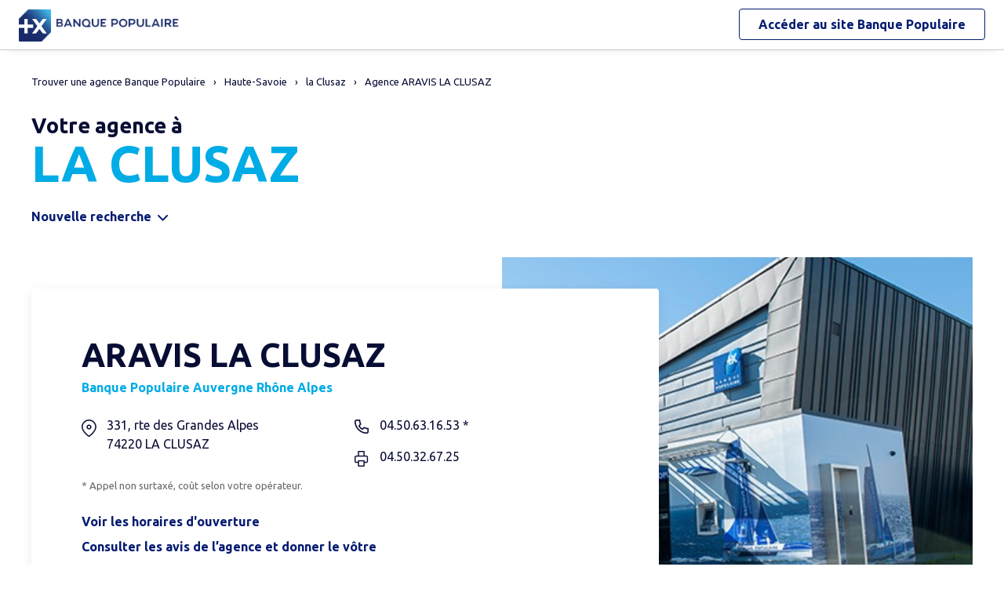

--- FILE ---
content_type: text/html
request_url: https://agences.banquepopulaire.fr/banque-assurance/agence-aravis-la-clusaz-id1680700011
body_size: 9320
content:
<!DOCTYPE html>
<!--[if IE 6]>
<html class="ie ie6" lang="fr">
<![endif]-->
<!--[if IE 7]>
<html class="ie ie7" lang="fr">
<![endif]-->
<!--[if IE 8]>
<html class="ie ie8" lang="fr">
<![endif]-->
<!--[if IE 9]>
<html class="ie ie9" lang="fr">
<![endif]-->
<!--[if !(IE 6) | !(IE 7) | !(IE 8) | !(IE 9) ]><!-->
<html lang="fr">
<!--<![endif]-->
<head>
	<meta http-equiv="Content-Type" content="text/html; charset=windows-1252" />
<meta name="viewport" content="width=device-width, initial-scale=1, maximum-scale=1, user-scalable=no" />
<meta http-equiv="X-UA-Compatible" content="IE=edge" />


<title>Banque Populaire : Agence ARAVIS LA CLUSAZ</title>
<meta name="description" content="Trouvez rapidement les coordonnées et les horaires d'ouverture de l'agence ARAVIS LA CLUSAZ - Banque Populaire avec le plan d'accès." />
<meta name="geo.region" content="FR-74" />
<meta name="geo.placename" content="la Clusaz" />
<meta name="geo.position" content="45.9059951;6.426579" />
<meta name="ICBM" content="45.9059951,6.426579" />
<link rel="canonical" href="https://agences.banquepopulaire.fr/banque-assurance/agence-aravis-la-clusaz-id1680700011">
    

<link rel="shortcut icon" type="images/x-icon" href="/banque-assurance/favicon.ico" />
<link rel="apple-touch-icon" href="/banque-assurance/UI/img/hd/apple-touch-icon.png" />
<script type="text/javascript">
var GA_ID = '';
var GA_EM_ID = '';
var g_urlSms = 'https://agences.banquepopulaire.fr/banque-assurance/';
var g_autoReload = 1;
var g_sitePath = 'https://agences.banquepopulaire.fr';
var g_siteRoot = '/banque-assurance/';
var g_includesRoot = '/banque-assurance/includes/';
var g_uiRoot = '/banque-assurance/UI/';
var g_statParam = 'bp-sl-v2';
var g_namePOI = '';
var g_agenceType = 'bp';
var g_currentPage = '';
var g_rdvEnabled = false;
var g_marque = "";

// var g_tagScriptUrl = ;
// var g_tagDebug = ;
// var g_tagCookie = ;

// var param_poi_agenceType = ;
// var param_poi_regionId = ;
// var datas_poiCount = ;
</script><link rel="stylesheet" href="https://unpkg.com/material-components-web@7.0.0/dist/material-components-web.min.css" integrity="sha384-6iSfDaXWJtf2tZhXPenQ0S1r5sIUbhiCgghsTFFjeb+KJS8dulIM6Kw2kCu8mt9p" crossorigin="anonymous">
<link rel="stylesheet" href="https://fonts.googleapis.com/css2?family=Ubuntu:ital,wght@0,400;0,700;1,400&display=swap" crossorigin="anonymous">
<link type="text/css" rel="stylesheet" href="/banque-assurance/UI/20230127-091252/css-compiled/styles.min.css" />

<script type="text/javascript" src="/global/carto/api/1.2/api.js" integrity="sha384-8tcXGqpz/oQPFfwlmRJe6o3AA3H18PNYLTJ0fB+nofvWUzGrnKia6eNSM4bEbzUb" crossorigin="anonymous"></script>


<script type="text/javascript" src="/banque-assurance/includes/20250131-134413/js-compiled/common.js"></script>

<script src="https://unpkg.com/material-components-web@7.0.0/dist/material-components-web.min.js" integrity="sha384-8zvWge38mi40+SGImvYxzBcHCq7nh1/LQjZqW0UNCh7fOmekLBar2LXeri6YF2iU" crossorigin="anonymous"></script>
<script type="text/javascript" src="/banque-assurance/includes/20250131-134413/js-compiled/detail.js"></script>
<script type="text/javascript">
(function(){
var s = function(id, c) { g_seoDept.SetDeptImplementationCount(id, c) }
s('01',22);s('02',6);s('03',15);s('04',5);s('05',10);s('06',42);s('07',18);s('08',3);s('09',11);s('10',15);s('11',29);s('12',22);s('13',51);s('14',24);s('15',7);s('16',10);s('17',28);s('18',11);s('19',14);s('21',26);s('22',31);s('23',5);s('24',20);s('25',34);s('26',21);s('27',11);s('28',15);s('29',70);s('2A',6);s('2B',7);s('30',44);s('31',70);s('32',14);s('33',69);s('34',88);s('35',50);s('36',8);s('37',30);s('38',46);s('39',24);s('40',19);s('41',10);s('42',29);s('43',9);s('44',75);s('45',22);s('46',17);s('47',23);s('48',6);s('49',28);s('50',29);s('51',15);s('52',6);s('53',12);s('54',22);s('55',8);s('56',50);s('57',39);s('58',13);s('59',80);s('60',13);s('61',11);s('62',30);s('63',25);s('64',26);s('65',19);s('66',64);s('67',42);s('68',36);s('69',55);s('70',14);s('71',23);s('72',16);s('73',24);s('74',47);s('75',114);s('76',29);s('77',37);s('78',46);s('79',11);s('80',7);s('81',27);s('82',12);s('83',29);s('84',20);s('85',39);s('86',15);s('87',15);s('88',16);s('89',22);s('90',8);s('91',51);s('92',55);s('93',32);s('94',50);s('95',26);s('971',21);s('972',20);s('973',5);s('974',22);s('976',2);s('977',1);s('978',1);s('99',1);
})();
g_seoURI.SetSitePath('https://agences.banquepopulaire.fr');
g_seoURI.SetSiteRoot('/banque-assurance/');
g_seoURI.SetNamePOI(g_namePOI);

g_documentContext.Unserialize('{"geo":{},"env":{},"poi":{"regionId":null,"cityId":null,"streetId":null,"x":null,"y":null,"dataId":"1680700011"},"back":{}}');
g_contextEnv.SetParams(g_documentContext.GetContext('env'),true);
g_documentContext.AddContext('env', g_contextEnv);
g_contextGEO.SetParams(g_documentContext.GetContext('geo'),true);
g_documentContext.AddContext('geo', g_contextGEO);
g_contextBack.SetParam('context',g_documentContext.UnserializeString('{"geo":{},"env":{},"poi":{"regionId":null,"cityId":null,"streetId":null,"x":null,"y":null,"dataId":"1680700011"},"back":{}}'));
g_documentContext.AddContext('back', g_contextBack);
g_contextPoi.SetParams(g_documentContext.GetContext('poi'),true);
g_documentContext.AddContext('poi', g_contextPoi);
</script>
	<script type="application/ld+json">{"@context":"http://schema.org","@type":"http://schema.org/BankOrCreditUnion","@id":"1680700011","name":"ARAVIS LA CLUSAZ","address":{"@type":"PostalAddress","streetAddress":"331, rte des Grandes Alpes","addressLocality":"LA CLUSAZ","postalCode":"74220","addressCountry":"FR"},"geo":{"@type":"GeoCoordinates","latitude":45.9059951,"longitude":6.426579},"telephone":"04.50.63.16.53","email":"","url":"https://agences.banquepopulaire.fr/banque-assurance/agence-74-id33","logo":"/banque-assurance/UI/img/hd/logo-bp.png","image":"/banque-assurance/UI/photos/agence/bp16807.jpg","description":"Trouvez rapidement les coordonnées et les horaires d’ouverture de l’agence ARAVIS LA CLUSAZ - Banque Populaire avec le plan d’accès.","openingHoursSpecification":[{"@type":"OpeningHoursSpecification","dayOfWeek":"http://schema.org/Tuesday","opens":"08:30","closes":"12:30"},{"@type":"OpeningHoursSpecification","dayOfWeek":"http://schema.org/Tuesday","opens":"13:45","closes":"17:45"},{"@type":"OpeningHoursSpecification","dayOfWeek":"http://schema.org/Wednesday","opens":"08:30","closes":"12:30"},{"@type":"OpeningHoursSpecification","dayOfWeek":"http://schema.org/Wednesday","opens":"13:45","closes":"17:45"},{"@type":"OpeningHoursSpecification","dayOfWeek":"http://schema.org/Thursday","opens":"08:30","closes":"12:00"},{"@type":"OpeningHoursSpecification","dayOfWeek":"http://schema.org/Thursday","opens":"13:45","closes":"17:45"},{"@type":"OpeningHoursSpecification","dayOfWeek":"http://schema.org/Friday","opens":"08:30","closes":"12:30"},{"@type":"OpeningHoursSpecification","dayOfWeek":"http://schema.org/Friday","opens":"13:45","closes":"17:45"},{"@type":"OpeningHoursSpecification","dayOfWeek":"http://schema.org/Saturday","opens":"08:00","closes":"12:30"}]}</script>
</head>
<body class="em-body em-body--detail bp"  data-id="1680700011">
	
<div class="em-client__header">
	<a class="logo-bp" href="https://www.banquepopulaire.fr/" title="Banque Populaire">
		<img class="logo--desktop" src="/banque-assurance/UI/logos/bp.png" alt="Banque Populaire" loading="lazy" />
		<img class="logo--mobile" src="/banque-assurance/UI/logos/bp-mobile.png" alt="Banque Populaire" loading="lazy" />
	</a>
	<a class="link-bp" href="https://www.banquepopulaire.fr/" title="Banque Populaire">
		<span>Accéder au site </span>
		<span class="link-marque">Banque Populaire</span>
	</a>
</div>


	<div class="em-page">

		<header class="em-page__header em-page__header--search">
			<div class="em-breadcrumbs--desktop">
			
<nav class="em-breadcrumbs">
  <ul class="em-breadcrumbs__list" itemscope="" itemtype="http://schema.org/BreadcrumbList">
    <li class="em-breadcrumbs__item" itemprop="itemListElement" itemscope="" itemtype="http://schema.org/ListItem"><a class="em-breadcrumbs__link" itemprop="item" href="/banque-assurance/"><span itemprop="name">Trouver une agence&nbsp;Banque Populaire</span></a><meta itemprop="position" content="1"></li>
    <li class="em-breadcrumbs__item" itemprop="itemListElement" itemscope="" itemtype="http://schema.org/ListItem"><a class="em-breadcrumbs__link" itemprop="item" href="https://agences.banquepopulaire.fr/banque-assurance/agences-haute-savoie-74"><span itemprop="name">Haute-Savoie</span></a><meta itemprop="position" content="2" /></li>
      <li class="em-breadcrumbs__item" itemprop="itemListElement" itemscope="" itemtype="http://schema.org/ListItem"><a class="em-breadcrumbs__link" itemprop="item" href="https://agences.banquepopulaire.fr/banque-assurance/agences-la-clusaz-C74080"><span itemprop="name">la Clusaz</span></a><meta itemprop="position" content="3" /></li>
    <li class="em-breadcrumbs__item" itemprop="itemListElement" itemscope="" itemtype="http://schema.org/ListItem"><a class="em-breadcrumbs__link" itemprop="item" href="https://agences.banquepopulaire.fr/banque-assurance/agence-aravis-la-clusaz-id1680700011"><span itemprop="name">Agence ARAVIS LA CLUSAZ</span></a><meta itemprop="position" content="4" /></li>
    
  </ul>
  <div class="clear"></div>
</nav>
    
			</div>
			<div class="em-header">
				<h1 class="em-header__title em-title em-title--primary">
					<span class="em-header__suptitle">Votre agence &#224;</span> LA CLUSAZ</h1>
			</div>

			<div class="em-search-form__new-search-container">
				<button class="em-search-form__new-search">Nouvelle recherche</button>
			</div>
		</header>


		<main class="em-page__content">
			<div class="em-search-form--wrapper">
  <form id="em-search-form" class="em-search-form" action="" method="post">

    <h2 class="em-search-form__title em-title--secondary">Votre recherche</h2>

    <div class="em-search-form__content">

      <div class="mdc-tab-bar em-search-form__scroll-wrapper" role="tablist">
        <div class="mdc-tab-scroller">
          <div class="mdc-tab-scroller__scroll-area">
            <div class="mdc-tab-scroller__scroll-content">
              <button type="button" id="bp" value="bp" class="mdc-tab mdc-tab--active em-search-form__agence-type-button" role="tab" aria-selected="true" tabindex="0">
                <span class="mdc-tab__content">
                  <span class="mdc-tab__text-label">Agences</span>
                </span>
                <span class="mdc-tab-indicator mdc-tab-indicator--active">
                  <span class="mdc-tab-indicator__content mdc-tab-indicator__content--underline"></span>
                </span>
                <span class="mdc-tab__ripple"></span>
              </button>
              <button type="button" value="dab" class="mdc-tab mdc-tab em-search-form__agence-type-button" role="tab" aria-selected="false" tabindex="1">
                <span class="mdc-tab__content">
                  <span class="mdc-tab__text-label">Distributeurs</span>
                </span>
                <span class="mdc-tab-indicator mdc-tab-indicator">
                  <span class="mdc-tab-indicator__content mdc-tab-indicator__content--underline"></span>
                </span>
                <span class="mdc-tab__ripple"></span>
              </button>
							
								<button type="button" value="casden" class="mdc-tab mdc-tab em-search-form__agence-type-button" role="tab" aria-selected="false" tabindex="2">
									<span class="mdc-tab__content">
										<span class="mdc-tab__text-label">Délégations CASDEN</span>
									</span>
									<span class="mdc-tab-indicator mdc-tab-indicator">
										<span class="mdc-tab-indicator__content mdc-tab-indicator__content--underline"></span>
									</span>
									<span class="mdc-tab__ripple"></span>
								</button>
							
            </div>
          </div>
        </div>
      </div>

      <div class="em-search-form__fieldset-wrapper">
        <fieldset class="em-search-form__fieldset em-search-form__search-fields">

          <div class="em-search-form__field" id="fieldsearchstreet">
            <input type="text" id="em-search-form__searchstreet" value="" autocomplete="off" />
            <label for="em-search-form__searchstreet">Rue</label>
          </div>

          <div class="em-search-form__field" id="fieldsearchcity">
            <input type="text" id="em-search-form__searchcity" value="" autocomplete="off" />
            <label for="em-search-form__searchcity">Ville / Code postal</label>
            <a href="#" class="em-search-form__localize-me"><span>Me localiser</span></a>
          </div>

        </fieldset>

        <fieldset class="em-search-form__fieldset em-search-form__buttons">

          <div class="em-search-form__field">
            <input type="checkbox" id="em-search-form__saturday"  />
            <label for="em-search-form__saturday">Ouvert le samedi</label>
          </div>

          <div class="em-search-form__field">
            <button type="submit" class="em-search-form__submit em-button em-button--primary">Rechercher</button>
          </div>

        </fieldset>
      </div>

      <div class="em-search-form__fieldset-wrapper-casden hide">
        <a href="https://delegations.casden.fr/" class="casden-link"><span>Rechercher une délégation CASDEN</span></a>
      </div>

    </div>

  </form>
</div>

			<div class="em-details">
				
				<div class="em-details__photo" style="background-image:url(/banque-assurance/UI/photos/agence/bp16807.jpg);"></div>

				<div class="em-details__poi-card">
					<h2 class="em-details__label em-title em-title--secondary">ARAVIS LA CLUSAZ</h2>
					<a class="em-details__reseau" href="https://www.banquepopulaire.fr/bpaura/" target="_blank" title="Se rendre sur le site internet">Banque Populaire Auvergne Rh&#244;ne Alpes</a>
					<div class="em-details__info">

						<div class="em-details__info-cell em-details__info-cell--column">
							<div class="em-details__address">
								<div>
									331, rte des Grandes Alpes
									<div class="em-details__city"><span>74220</span>&nbsp;<span >LA CLUSAZ</span></div>
								</div>
							</div>
							
						</div>

						<div class="em-details__info-cell em-details__info-cell--column">
							
								<a class="em-details__tel" href="tel:04.50.63.16.53"><span>04.50.63.16.53&nbsp;*</span></a>
							
								<div class="em-details__fax"><span>04.50.32.67.25</span></div>
							
						</div>

						<div class="em-details__info-cell">
							
									<div class="em-details__tel-tarif">*&nbsp;Appel non surtaxé, coût selon votre opérateur.</div>
								
						</div>

						<div class="em-details__info-cell">
							
								<a class="em-details__horaires-link" href="#horaires">Voir les horaires d'ouverture</a>
							
							<a class="em-details__reviews-link em-hidden" href="#ums-widget">Consulter les avis de l’agence et donner le vôtre</a>
							
						</div>

					</div>
				</div>
			</div>
			<div id="horaires"></div>
			
				<div class="em-details__horaires-text-info">
					<p class="em-details__horaires-text-info-alert">L'apr&#232;s-midi uniquement sur rendez-vous.</p>
				</div>
			
			<div class="em-details__horaires-bloc">
				<h2 class="em-title em-title--secondary">Les horaires d'ouverture</h2>
				<div class="em-details__horaires-content">
					<div class="em-schedules__arrow em-schedules__arrow--left"></div>
					<div class="em-graphical-schedules"></div>
					<div class="em-schedules__arrow em-schedules__arrow--right"></div>
				</div>
			</div>
			

			<div id="detailmap" class="em-details__map">
				<div id="detailviewer" class="em-details__map-viewer em-map__viewer">
				</div>
				<div id="detailbtnsmap" class="em-map__buttons">
					<a id="detailbtnzoomin" class="em-map__btn-zoomin em-map__btn-zoom" href="#" title="Zoom avant"><span>Zoom avant</span></a>
					<a id="detailbtnzoomout" class="em-map__btn-zoomout em-map__btn-zoom" href="#" title="Zoom arri&egrave;re"><span>Zoom arri&egrave;re</span></a>
				</div>
				<div id="detailbtnsmap3" class="em-map__buttons em-map__buttons-left">
					<a id="detailbtnway" class="em-map__btn-itinerary em-button em-button--primary" href="#" title="Itinéraire">Itin&eacute;raire</a>
				</div>
			</div>

			
				<div class="em-details__services-bloc bloc-bp">
					<h2 class="em-title em-title--secondary">Les services de l'agence</h2>
					<ul class="em-details__services-items">
						<li class="em-details__services-item"><span class="em-details__services-dab em-details__services-picto"></span><span class="em-details__services-text">Distributeur automatique de billets</span></li><li class="em-details__services-item"><span class="em-details__services-saturday em-details__services-picto"></span><span class="em-details__services-text">Ouvert le samedi</span></li>
					</ul>
				</div>
			

			<div id="reviews" class="em-details__reviews-bloc bloc-bp" data-caisse="bpaura">
				
			</div>

				<div class="em-ums-widget-container em-details__reviews-bloc em-hidden">
					<div id="ums-widget"></div>
				</div>
				<script>!function(f,b,e,v,n,t,s){u=f.ums=function() {u.queue.push(arguments)};u.queue=[];t=b.createElement(e);t.async=! 0;t.src=v;s=b.getElementsByTagName(e)[0];s.parentNode.insertBefore(t,s)} (window,document,'script', 'https://www.upmyshop.com/widget/scripts/widget.min.js');ums('init','ums-widget','a37491cc6fee491f49a1724ac96f2d432c66aede','prod','list', '', '', $('body').attr('data-id'));</script>

			<div class="em-info">
				<h2 class="em-title em-title--secondary">Nos agences Banque Populaire<span>&nbsp;&agrave; proximit&eacute; de
					<span
						class="em-info-placename">la Clusaz</span>&nbsp;</span></h2>
				<div class="em-info-text">
					
					<p>Une question sur un produit ou un service, une op&eacute;ration en cours ?
						Rendez-vous dans l’une de nos <span
						class="em-info-text-strong">agences</span>&nbsp;&agrave;
						proximit&eacute; de <span class="em-info-placename">la Clusaz</span>. Nos conseillers y seront &agrave; votre disposition pour vous accompagner. Besoin d’un
						cr&eacute;dit pour financer vos projets<span class="em-info-mention">(1)</span>, de conseils en
						mati&egrave;re d’&eacute;pargne ou d’une assurance pour prot&eacute;ger vos biens ou vos
						proches ?</p>
					<p class="em-info-credit">Un cr&eacute;dit vous engage et doit &ecirc;tre rembours&eacute;.
						V&eacute;rifiez vos capacit&eacute;s de remboursement avant de vous engager.</p>
					<p>D&eacute;couvrez nos solutions : <span class="em-info-bloc-link">
						<a class="em-info-text-link" href="https://www.banquepopulaire.fr/epargner/" target="_blank">Epargner</a>,
						<a class="em-info-text-link" href="https://www.banquepopulaire.fr/emprunter/" target="_blank">Emprunter</a>,
						<a class="em-info-text-link" href="https://www.banquepopulaire.fr/assurer/" target="_blank">Assurer</a>.</span>
					</p>
				</div>
				<p class="em-info-text-mention">Document &agrave; caract&egrave;re publicitaire et sans valeur
					contractuelle.<br />
					(1) Offre soumise &agrave; conditions, sous r&eacute;serve d’acceptation de votre
					dossier par l’organisme pr&ecirc;teur, votre Banque Populaire R&eacute;gionale. Pour les
					cr&eacute;dits &agrave; la consommation, l’emprunteur dispose du d&eacute;lai
					l&eacute;gal de r&eacute;tractation. Pour les cr&eacute;dits immobiliers, l’emprunteur
					dispose d’un d&eacute;lai de r&eacute;flexion de dix jours avant d’accepter l’offre de
					cr&eacute;dit. La vente est subordonn&eacute;e &agrave; l’obtention du pr&ecirc;t. Si
					celui-ci n’est pas obtenu, le vendeur doit rembourser les sommes vers&eacute;es.
				</p>
			</div>

		</main>

		<footer class="em-page__footer">
			<div class="em-indexes em-indexes--home">

				
						<div class="em-index">
							<div class="em-index__header">
								<h3 class="em-index__header-title em-title">Les agences&nbsp;
								Banque Populaire &agrave; proximit&eacute;</h3>
							</div>
							<div class="em-index__body">
								<ul><li><a href="/banque-assurance/agence-aravis-thones-id1680700012">ARAVIS THONES</a></li><li><a href="/banque-assurance/agence-sallanches-megeve-id1680700072">SALLANCHES MEGEVE</a></li><li><a href="/banque-assurance/agence-sallanches-centre-id1680700070">SALLANCHES CENTRE</a></li><li><a href="/banque-assurance/agence-sallanches-combloux-id1680700075">SALLANCHES COMBLOUX</a></li><li><a href="/banque-assurance/agence-faucigny-st-pierre-id1680700041">FAUCIGNY ST PIERRE</a></li><li><a href="/banque-assurance/agence-arlysere-ugine-id1680700005">ARLYSERE UGINE</a></li><li><a href="/banque-assurance/agence-faucigny-bonneville-id1680700042">FAUCIGNY BONNEVILLE</a></li><li><a href="/banque-assurance/agence-val-d-arve-scionzier-id1680700031">VAL D ARVE SCIONZIER</a></li><li><a href="/banque-assurance/agence-pays-rochois-la-roche-sur-foron-id1680700040">PAYS ROCHOIS LA ROCHE SUR FORON</a></li><li><a href="/banque-assurance/agence-rive-du-lac-faverges-id1680700015">RIVE DU LAC FAVERGES</a></li><li><a href="/banque-assurance/agence-agence-entreprises-cluses-id1680700083">AGENCE ENTREPRISES CLUSES</a></li><li><a href="/banque-assurance/agence-val-d-arve-cluses-id1680700030">VAL D ARVE CLUSES</a></li><li><a href="/banque-assurance/agence-rive-du-lac-saint-jorioz-id1680700016">RIVE DU LAC SAINT JORIOZ</a></li></ul>
							</div>
						</div>
					
						<div class="em-index">
							<div class="em-index__header">
								<h3 class="em-index__header-title em-title">Les agences&nbsp;
								Banque Populaire dans les villes &agrave; proximit&eacute;</h3>
								<span class="arrow ms"></span>
							</div>
							<div class="em-index__body">
								<ul><li><a href="/banque-assurance/agences-sallanches-C74256">Sallanches</a></li><li><a href="/banque-assurance/agences-bonneville-C74042">Bonneville</a></li><li><a href="/banque-assurance/agences-la-roche-sur-foron-C74224">La Roche-sur-Foron</a></li><li><a href="/banque-assurance/agences-passy-C74208">Passy</a></li><li><a href="/banque-assurance/agences-cluses-C74081">Cluses</a></li></ul>
							</div>
						</div>
					

				<div class="em-breadcrumbs--mobile">
					
<nav class="em-breadcrumbs">
  <ul class="em-breadcrumbs__list" itemscope="" itemtype="http://schema.org/BreadcrumbList">
    <li class="em-breadcrumbs__item" itemprop="itemListElement" itemscope="" itemtype="http://schema.org/ListItem"><a class="em-breadcrumbs__link" itemprop="item" href="/banque-assurance/"><span itemprop="name">Trouver une agence&nbsp;Banque Populaire</span></a><meta itemprop="position" content="1"></li>
    <li class="em-breadcrumbs__item" itemprop="itemListElement" itemscope="" itemtype="http://schema.org/ListItem"><a class="em-breadcrumbs__link" itemprop="item" href="https://agences.banquepopulaire.fr/banque-assurance/agences-haute-savoie-74"><span itemprop="name">Haute-Savoie</span></a><meta itemprop="position" content="2" /></li>
      <li class="em-breadcrumbs__item" itemprop="itemListElement" itemscope="" itemtype="http://schema.org/ListItem"><a class="em-breadcrumbs__link" itemprop="item" href="https://agences.banquepopulaire.fr/banque-assurance/agences-la-clusaz-C74080"><span itemprop="name">la Clusaz</span></a><meta itemprop="position" content="3" /></li>
    <li class="em-breadcrumbs__item" itemprop="itemListElement" itemscope="" itemtype="http://schema.org/ListItem"><a class="em-breadcrumbs__link" itemprop="item" href="https://agences.banquepopulaire.fr/banque-assurance/agence-aravis-la-clusaz-id1680700011"><span itemprop="name">Agence ARAVIS LA CLUSAZ</span></a><meta itemprop="position" content="4" /></li>
    
  </ul>
  <div class="clear"></div>
</nav>
    
				</div>

				<div class="em-copyright">Powered by <a href="https://www.evermaps.com" target="_blank">evermaps &copy;</a></div>

			</div>
		</footer>

	</div>

	
<script type="text/javascript">
	function g_addPois(){
		g_poisBoundrect = {'t': Number.MIN_VALUE, 'l': Number.MAX_VALUE , 'r': Number.MIN_VALUE, 'b': Number.MAX_VALUE};
		
		AddPoi('1680700011',917222,2108890,{"datas":{"position":1,"prelabel":"Agence","label":"ARAVIS LA CLUSAZ","banque":"16807","id":"1680700011","guestSuiteId":"","agenceType":"bp","agenceSpecificType":1,"typeId":"BFBP_BP","address1":"331, rte des Grandes Alpes","address2":"","zip":"74220","city":"LA CLUSAZ","cityId":"74080","regionId":"74","tel":"04.50.63.16.53","fax":"04.50.32.67.25","focusScale":5000,"length":"0","libreservice":"","textinfo":"L'après-midi uniquement sur rendez-vous.","guichetservice":"guichet permanent","reseau":"Banque Populaire Auvergne Rhône Alpes","webreseau":"https://www.banquepopulaire.fr/bpaura/","devises":"0","change":"0","saturday":"1","dabssagence":false,"dab":"1","business":"0","teltarif":"0.00","libteltarif":"Appel non surtaxé, coût selon votre opérateur.","marche":"","marque":"","rawSchedules":"0000000000000000083012301345174508301230134517450830120013451745083012301345174508001230000000000000000000000000","schedule": {"day1":"","day2":"08h30-12h30 et 13h45-17h45","day3":"08h30-12h30 et 13h45-17h45","day4":"08h30-12h00 et 13h45-17h45","day5":"08h30-12h30 et 13h45-17h45","day6":"08h00-12h30","day7":""}}});
		
	}
</script>
<div class="em-client__footer">
  <div class="em-client__footer-content">
    <ul>
			<li><a href="https://www.banquepopulaire.fr/" target="_blank">www.banque-populaire.fr</a></li>
      <li><a href="https://www.banquepopulaire.fr/votre-banque/reglementation/politique-gestion-cookies/" target="_blank">Informations cookies</a></li>
      <li><a href="https://www.banquepopulaire.fr/nous-contacter/" target="_blank">Contact</a></li>
      <li><a href="https://www.banquepopulaire.fr/votre-banque/reglementation/mentions-legales/" target="_blank">Mentions légales</a></li>
    </ul>
  </div>
</div>

<script type="text/javascript">
(function(Cookies, window) {
'use strict';

// Initialisation globale du datalayer Tealium
window.datalayer = {
	 'pages.applicationType' : 'site'
	,'pages.applicationName' : 'evermaps'
	,'pages.CodeEnttGrpe'    : '061'
	,'pages.pageType'        : 'recherche agence'
	,'pages.espace'          : 'transverse'
	,'pages.univers'         : 'contact'
	,'pages.marche'          : 'neutre'
	,'pages.fonctionnalite'  : 'store locator'
};

// Ajout des propriétés spécifiques pour chaque page du SL
var currentPage = 'detail';
switch (currentPage) {
	case 'home':
		datalayer['pages.pageName'] = 'store locator';
		datalayer['pages.pageType'] = 'recherche agence';
		break;
	case 'search':
	case 'region':
		addSearchPageProps();
		break;
	case 'detail':
		addDetailPageProps();
		break;
	case 'way':
		datalayer['pages.pageName'] = 'store locator : itineraire';
		datalayer['pages.marche'] = 'particulier';
		break;
}



// Si espace connecté, on récupère le contexte utilisateur
try {
	var cookies = Cookies.noConflict();
	var visitorContext = cookies.get('visitor_context');
	if (visitorContext) {
		// Correspondance entre les champs du cookie utilisateur et le datalayer Tealium
		var MAPPING = {
			idEnttGrpe : 'codet'
			,clientid   : 'codec'
			,marche     : 'marche'
			,drel       : 'drel'
			,casd       : 'casd'
			,cna        : 'cna'
			,bdy        : 'bdy'
			,spart      : 'spart'
			,spro       : 'spro'
			,epart      : 'epart'
			,epro       : 'epro'
			,assa       : 'assa'
			,assh       : 'assh'
			,cdd        : 'cdd'
			,cctx       : 'cctx'
			,cce        : 'cce'
			,cca        : 'cca'
			,ccts       : 'ccts'
			,cim        : 'cim'
			,cpro       : 'cpro'
			,assv       : 'assv'
		};

		for (var key in Object.keys(MAPPING)) {
			if (typeof visitorContext[key] !== 'undefined') {
				window.datalayer.client[MAPPING[key]] = visitorContext[key];
			}
		}
	}
} catch(error) {
	(console.error || console.log)(error);
}


// Chargement de Tealium
(function(a,b,c,d){a='https://tags.tiqcdn.com/utag/banque-populaire/bp-nat/prod/utag.js';b=document;c='script';d=b.createElement(c);d.src=a;d.type='text/java'+c;d.async=true;d.charset='utf-8';a=b.getElementsByTagName(c)[0];a.parentNode.insertBefore(d,a);})();


// =============================================================================
// Fonctions utilitaires
// =============================================================================

/**
 * Ajoute au datalayer les propriétés spécifiques des pages Search et Region.
 */
function addSearchPageProps() {
	var agenceType = 'bp';
	var regionId = '';
	var cityId = '';
	var onglet = '';
	var region = '';

	if (agenceType === 'bp') {
		onglet = 'agences bp';
	} else if (agenceType === 'dab') {
		onglet = 'distributeurs';
	} else {
		onglet = 'casden';
	}

	if (regionId) {
		region = '0' + regionId;
	} else if (cityId) {
		region = '0' + cityId.slice(0, 2);
	}

	datalayer['pages.pageName'] = 'store locator : resultats';
	datalayer['pages.pageType'] = 'recherche agence';
	datalayer['evenement.event'] = 'event70';
	datalayer['nbResultat'] = '' + 1;
	datalayer['critereRecherche'] = onglet + ' : ' + region;
}

/**
 * Ajoute au datalayer les propriétés spécifiques de la page détail.
 */
function addDetailPageProps() {
	var agencyLabel = normalizeTealiumText('ARAVIS LA CLUSAZ');

	datalayer['pages.pageName'] = 'store locator : page agence : ' + agencyLabel;
	datalayer['pages.marche'] = 'particulier';
}

/**
 * Normalise une chaîne de caractères pour Tealium (minuscules et suppression des accents).
 *
 * @param {string} text Le texte à normaliser.
 * @returns {string} le texte normalisé.
 */
function normalizeTealiumText(text) {
	return text.toLowerCase()
		.replace(/\(.*\)/g, '')
		.replace(/[âàáäãå]/g, 'a')
		.replace(/[éèêë]/g, 'e')
		.replace(/[ìíîï]/g, 'i')
		.replace(/[òóôöõø]/g, 'o')
		.replace(/[ùúûü]/g, 'u')
		.replace(/[ç]/g, 'c')
		.replace(/[æ]/g, 'ae')
		.replace(/[œ]/g, 'oe')
		.replace(/[ñ]/g, 'n')
		.replace(/[ÿ]/g, 'y');
}

})(Cookies, window);
</script><form id="form_params" name="form_params" method="post" action=""  >
	<input type="hidden" id="form_param_context" name="context" value="" />
</form>
</body>
</html>


--- FILE ---
content_type: text/css; charset=UTF-8
request_url: https://www.upmyshop.com/css/global.css
body_size: 949
content:
/* ---------------------------- */
/*	   Mise en page générale	*/
/* ---------------------------- */

.ums-widget-main {
	font-family: 'Open Sans', Arial, sans-serif;
}
.ums-widget-main .container, .ums-widget-main .container-fluid{
    /* margin: 0 auto;  */
    position: relative;
    /* padding-left: 10px;
    padding-right: 10px; */
    margin: 0;
    padding: 0;
}

/* GENERAL */
.ums-widget-main .img-responsive{max-width: 100%;height: auto;}
.ums-widget-main .table{display: table;}
.ums-widget-main .table_100{display: table;width: 100%;}
.ums-widget-main .tcell{display: table-cell;}
.ums-widget-main .vtop{vertical-align: top !important;}
.ums-widget-main .hide{display: none !important;}
.ums-widget-main .pointer{cursor: pointer;}
.ums-widget-main .link-underline{text-decoration: underline;}
.ums-widget-main .link-underline:hover{text-decoration: none;}
.ums-widget-main .togglable.closed .toggle i{transform: rotate(180deg);}
.ums-widget-main .w100{width: 100%;}
.ums-widget-main .w50{width: 50%;}

/* POSITIONNEMENT */
.ums-widget-main .absolute_hcenter{position: absolute;left: 50%;transform: translateX(-50%);}
.ums-widget-main .absolute_vcenter{position: absolute;top: 50%;transform: translateY(-50%);}
.ums-widget-main .relative{position: relative;}
.ums-widget-main .sons_ib_val_middle > *{display: inline-block;vertical-align: middle;}

/* BACKGROUNDS */

/* COULEUR */

/* POLICES */
.ums-widget-main .fw400{font-weight: 400;}
.ums-widget-main .fw600{font-weight: 600;}
.ums-widget-main .fw700{font-weight: 700;}

/* TITRES */

/* PICTOS */

/* BOUTONS */

/* GRILLE */

/* FLEX */

/*** PLUGINS ***/

/*** /PLUGINS ***/


/*** PAGES ***/

/* widget customer reviews */

.widget_customer-reviews{width: 100%;max-width: 300px;border-radius: 10px;box-shadow: 0px 0px 30px 0px rgba(0,0,0,0.2);overflow: hidden;background: white;}
.widget_customer-reviews > header{height: 40px;line-height: 40px;padding: 0 10px 0 56px;background: url(../css/widget_header_logo.png) #eb6927 9px bottom no-repeat;background-size: 35px 34px;color: #000;font-size: 16px;}
.widget_customer-reviews > header > span{color: #fff;}
.widget_customer-reviews > div{height: 60px;padding: 10px;font-size: 14px;color: #000;background-color: white}
.widget_customer-reviews > div > header{padding-bottom: 2px;font-size: 13px;}
.widget_customer-reviews > div > .notes .ums-note, .widget_customer-reviews > div > .notes .note{margin-left: 8px;}

/* FOOTER */
.footer-customer-note{width: 100%;max-width: 180px;}
.footer-customer-note > div{padding: 5px 10px;}
.footer-customer-note .global-note{color: #eb6a3a;font-size: 19px;line-height: 20px;}
.footer-customer-note > div > footer{padding-top: 5px;font-size: 12px;color: #9a9a9a;line-height: 16px;}
.footer-customer-note .cta{margin-top:5px;padding:5px;border-width:2px;border-style:solid;border-color:#eb6a3a;border-radius:10px; color: #eb6a3a;}


/*** /PAGES ***/


--- FILE ---
content_type: image/svg+xml
request_url: https://agences.banquepopulaire.fr/banque-assurance/UI/20230127-091252/img/hd/dab.svg
body_size: 590
content:
<svg xmlns="http://www.w3.org/2000/svg" viewBox="0 0 72.9 63.9"><defs><style>.badfe3e4-69e8-41fd-b052-a93eebd69361{fill:#369ad4;}.a8213fca-2cc6-4139-8b47-d56090a0997d{fill:#051b71;}</style></defs><title>Fichier 4</title><g id="aa24186a-02b6-4835-9242-4b6e18b4926c" data-name="Calque 2"><g id="b979f8b5-a869-469e-9d45-fe652cc08486" data-name="3-DETAIL - Agence"><g id="a062efad-0c08-4d81-af50-93fcebf00fe4" data-name="SERVICES - copie 9"><path class="badfe3e4-69e8-41fd-b052-a93eebd69361" d="M71.16,14l0,0,.23.38A1.11,1.11,0,0,0,71.16,14Zm-.94-.48h-12a1.2,1.2,0,0,0,0,2.4h12a2.7,2.7,0,0,0,2.7-2.7V2.7A2.7,2.7,0,0,0,70.2,0H2.7A2.7,2.7,0,0,0,0,2.7V13.2a2.7,2.7,0,0,0,2.7,2.7H15.3a1.2,1.2,0,0,0,0-2.4H2.7a.29.29,0,0,1-.3-.3V2.7a.29.29,0,0,1,.3-.3H70.2a.29.29,0,0,1,.3.3V13.2A.3.3,0,0,1,70.22,13.5Z"/><path class="badfe3e4-69e8-41fd-b052-a93eebd69361" d="M57.45,4.5a1.2,1.2,0,0,1,1.2,1.2v57a1.2,1.2,0,0,1-1.2,1.2h-42a1.2,1.2,0,0,1-1.2-1.2V5.7a1.2,1.2,0,0,1,1.2-1.2Zm-1.2,2.4H16.65V61.5h39.6Z"/><path class="a8213fca-2cc6-4139-8b47-d56090a0997d" d="M42.75,26v3.54a2.45,2.45,0,0,1-2.55,2.35H32.7a2.45,2.45,0,0,1-2.55-2.35V26a1.2,1.2,0,1,0-2.4,0v3.54a4.85,4.85,0,0,0,5,4.75h7.5a4.85,4.85,0,0,0,4.95-4.75V26a1.2,1.2,0,1,0-2.4,0Z"/><path class="a8213fca-2cc6-4139-8b47-d56090a0997d" d="M38.25,29.58v7.1a1.2,1.2,0,0,0,2.4,0v-7.1a1.2,1.2,0,1,0-2.4,0Zm-6,0v7.1a1.2,1.2,0,0,0,2.4,0v-7.1a1.2,1.2,0,1,0-2.4,0Z"/><path class="a8213fca-2cc6-4139-8b47-d56090a0997d" d="M36.45,14.19a16.2,16.2,0,1,1-16.2,16.2A16.2,16.2,0,0,1,36.45,14.19Zm0,2.4a13.8,13.8,0,1,0,13.8,13.8A13.8,13.8,0,0,0,36.45,16.59Z"/></g></g></g></svg>

--- FILE ---
content_type: application/javascript; charset=UTF-8
request_url: https://www.upmyshop.com/_next/static/chunks/247-4fdf1a6d2a1e280a.js
body_size: 5048
content:
"use strict";(self.webpackChunk_N_E=self.webpackChunk_N_E||[]).push([[247],{6247:function(e,t,n){n.d(t,{Z:function(){return K}});var r=n(7462),i=n(3366),o=n(7294),u=n(3961),l=n(5463),a=n(948),c=n(8628),s=n(1705),d=n(2068),p=n(4064),f=n(5068),h=n(7419);function m(e,t){var n=Object.create(null);return e&&o.Children.map(e,function(e){return e}).forEach(function(e){n[e.key]=t&&(0,o.isValidElement)(e)?t(e):e}),n}function v(e,t,n){return null!=n[t]?n[t]:e.props[t]}var b=Object.values||function(e){return Object.keys(e).map(function(t){return e[t]})},y=function(e){function t(t,n){var r,i=(r=e.call(this,t,n)||this).handleExited.bind(function(e){if(void 0===e)throw ReferenceError("this hasn't been initialised - super() hasn't been called");return e}(r));return r.state={contextValue:{isMounting:!0},handleExited:i,firstRender:!0},r}(0,f.Z)(t,e);var n=t.prototype;return n.componentDidMount=function(){this.mounted=!0,this.setState({contextValue:{isMounting:!1}})},n.componentWillUnmount=function(){this.mounted=!1},t.getDerivedStateFromProps=function(e,t){var n,r,i=t.children,u=t.handleExited;return{children:t.firstRender?m(e.children,function(t){return(0,o.cloneElement)(t,{onExited:u.bind(null,t),in:!0,appear:v(t,"appear",e),enter:v(t,"enter",e),exit:v(t,"exit",e)})}):(Object.keys(r=function(e,t){function n(n){return n in t?t[n]:e[n]}e=e||{},t=t||{};var r,i=Object.create(null),o=[];for(var u in e)u in t?o.length&&(i[u]=o,o=[]):o.push(u);var l={};for(var a in t){if(i[a])for(r=0;r<i[a].length;r++){var c=i[a][r];l[i[a][r]]=n(c)}l[a]=n(a)}for(r=0;r<o.length;r++)l[o[r]]=n(o[r]);return l}(i,n=m(e.children))).forEach(function(t){var l=r[t];if((0,o.isValidElement)(l)){var a=t in i,c=t in n,s=i[t],d=(0,o.isValidElement)(s)&&!s.props.in;c&&(!a||d)?r[t]=(0,o.cloneElement)(l,{onExited:u.bind(null,l),in:!0,exit:v(l,"exit",e),enter:v(l,"enter",e)}):c||!a||d?c&&a&&(0,o.isValidElement)(s)&&(r[t]=(0,o.cloneElement)(l,{onExited:u.bind(null,l),in:s.props.in,exit:v(l,"exit",e),enter:v(l,"enter",e)})):r[t]=(0,o.cloneElement)(l,{in:!1})}}),r),firstRender:!1}},n.handleExited=function(e,t){var n=m(this.props.children);e.key in n||(e.props.onExited&&e.props.onExited(t),this.mounted&&this.setState(function(t){var n=(0,r.Z)({},t.children);return delete n[e.key],{children:n}}))},n.render=function(){var e=this.props,t=e.component,n=e.childFactory,r=(0,i.Z)(e,["component","childFactory"]),u=this.state.contextValue,l=b(this.state.children).map(n);return(delete r.appear,delete r.enter,delete r.exit,null===t)?o.createElement(h.Z.Provider,{value:u},l):o.createElement(h.Z.Provider,{value:u},o.createElement(t,r,l))},t}(o.Component);y.propTypes={},y.defaultProps={component:"div",childFactory:function(e){return e}};var Z=n(917),g=n(769),E=n(5893),x=n(5154);let R=(0,x.Z)("MuiTouchRipple",["root","ripple","rippleVisible","ripplePulsate","child","childLeaving","childPulsate"]),M=["center","classes","className"],k=e=>e,w,P,T,C,V=(0,Z.F4)(w||(w=k`
  0% {
    transform: scale(0);
    opacity: 0.1;
  }

  100% {
    transform: scale(1);
    opacity: 0.3;
  }
`)),j=(0,Z.F4)(P||(P=k`
  0% {
    opacity: 1;
  }

  100% {
    opacity: 0;
  }
`)),L=(0,Z.F4)(T||(T=k`
  0% {
    transform: scale(1);
  }

  50% {
    transform: scale(0.92);
  }

  100% {
    transform: scale(1);
  }
`)),I=(0,a.ZP)("span",{name:"MuiTouchRipple",slot:"Root"})({overflow:"hidden",pointerEvents:"none",position:"absolute",zIndex:0,top:0,right:0,bottom:0,left:0,borderRadius:"inherit"}),$=(0,a.ZP)(function(e){let{className:t,classes:n,pulsate:r=!1,rippleX:i,rippleY:l,rippleSize:a,in:c,onExited:s,timeout:d}=e,[p,f]=o.useState(!1),h=(0,u.Z)(t,n.ripple,n.rippleVisible,r&&n.ripplePulsate),m=(0,u.Z)(n.child,p&&n.childLeaving,r&&n.childPulsate);return c||p||f(!0),o.useEffect(()=>{if(!c&&null!=s){let e=setTimeout(s,d);return()=>{clearTimeout(e)}}},[s,c,d]),(0,E.jsx)("span",{className:h,style:{width:a,height:a,top:-(a/2)+l,left:-(a/2)+i},children:(0,E.jsx)("span",{className:m})})},{name:"MuiTouchRipple",slot:"Ripple"})(C||(C=k`
  opacity: 0;
  position: absolute;

  &.${0} {
    opacity: 0.3;
    transform: scale(1);
    animation-name: ${0};
    animation-duration: ${0}ms;
    animation-timing-function: ${0};
  }

  &.${0} {
    animation-duration: ${0}ms;
  }

  & .${0} {
    opacity: 1;
    display: block;
    width: 100%;
    height: 100%;
    border-radius: 50%;
    background-color: currentColor;
  }

  & .${0} {
    opacity: 0;
    animation-name: ${0};
    animation-duration: ${0}ms;
    animation-timing-function: ${0};
  }

  & .${0} {
    position: absolute;
    /* @noflip */
    left: 0px;
    top: 0;
    animation-name: ${0};
    animation-duration: 2500ms;
    animation-timing-function: ${0};
    animation-iteration-count: infinite;
    animation-delay: 200ms;
  }
`),R.rippleVisible,V,550,({theme:e})=>e.transitions.easing.easeInOut,R.ripplePulsate,({theme:e})=>e.transitions.duration.shorter,R.child,R.childLeaving,j,550,({theme:e})=>e.transitions.easing.easeInOut,R.childPulsate,L,({theme:e})=>e.transitions.easing.easeInOut),O=o.forwardRef(function(e,t){let n=(0,c.i)({props:e,name:"MuiTouchRipple"}),{center:l=!1,classes:a={},className:s}=n,d=(0,i.Z)(n,M),[p,f]=o.useState([]),h=o.useRef(0),m=o.useRef(null);o.useEffect(()=>{m.current&&(m.current(),m.current=null)},[p]);let v=o.useRef(!1),b=(0,g.Z)(),Z=o.useRef(null),x=o.useRef(null),k=o.useCallback(e=>{let{pulsate:t,rippleX:n,rippleY:r,rippleSize:i,cb:o}=e;f(e=>[...e,(0,E.jsx)($,{classes:{ripple:(0,u.Z)(a.ripple,R.ripple),rippleVisible:(0,u.Z)(a.rippleVisible,R.rippleVisible),ripplePulsate:(0,u.Z)(a.ripplePulsate,R.ripplePulsate),child:(0,u.Z)(a.child,R.child),childLeaving:(0,u.Z)(a.childLeaving,R.childLeaving),childPulsate:(0,u.Z)(a.childPulsate,R.childPulsate)},timeout:550,pulsate:t,rippleX:n,rippleY:r,rippleSize:i},h.current)]),h.current+=1,m.current=o},[a]),w=o.useCallback((e={},t={},n=()=>{})=>{let r,i,o;let{pulsate:u=!1,center:a=l||t.pulsate,fakeElement:c=!1}=t;if((null==e?void 0:e.type)==="mousedown"&&v.current){v.current=!1;return}(null==e?void 0:e.type)==="touchstart"&&(v.current=!0);let s=c?null:x.current,d=s?s.getBoundingClientRect():{width:0,height:0,left:0,top:0};if(!a&&void 0!==e&&(0!==e.clientX||0!==e.clientY)&&(e.clientX||e.touches)){let{clientX:t,clientY:n}=e.touches&&e.touches.length>0?e.touches[0]:e;r=Math.round(t-d.left),i=Math.round(n-d.top)}else r=Math.round(d.width/2),i=Math.round(d.height/2);if(a)(o=Math.sqrt((2*d.width**2+d.height**2)/3))%2==0&&(o+=1);else{let e=2*Math.max(Math.abs((s?s.clientWidth:0)-r),r)+2,t=2*Math.max(Math.abs((s?s.clientHeight:0)-i),i)+2;o=Math.sqrt(e**2+t**2)}null!=e&&e.touches?null===Z.current&&(Z.current=()=>{k({pulsate:u,rippleX:r,rippleY:i,rippleSize:o,cb:n})},b.start(80,()=>{Z.current&&(Z.current(),Z.current=null)})):k({pulsate:u,rippleX:r,rippleY:i,rippleSize:o,cb:n})},[l,k,b]),P=o.useCallback(()=>{w({},{pulsate:!0})},[w]),T=o.useCallback((e,t)=>{if(b.clear(),(null==e?void 0:e.type)==="touchend"&&Z.current){Z.current(),Z.current=null,b.start(0,()=>{T(e,t)});return}Z.current=null,f(e=>e.length>0?e.slice(1):e),m.current=t},[b]);return o.useImperativeHandle(t,()=>({pulsate:P,start:w,stop:T}),[P,w,T]),(0,E.jsx)(I,(0,r.Z)({className:(0,u.Z)(R.root,a.root,s),ref:x},d,{children:(0,E.jsx)(y,{component:null,exit:!0,children:p})}))});var S=n(2104);function B(e){return(0,S.ZP)("MuiButtonBase",e)}let D=(0,x.Z)("MuiButtonBase",["root","disabled","focusVisible"]),F=["action","centerRipple","children","className","component","disabled","disableRipple","disableTouchRipple","focusRipple","focusVisibleClassName","LinkComponent","onBlur","onClick","onContextMenu","onDragLeave","onFocus","onFocusVisible","onKeyDown","onKeyUp","onMouseDown","onMouseLeave","onMouseUp","onTouchEnd","onTouchMove","onTouchStart","tabIndex","TouchRippleProps","touchRippleRef","type"],N=e=>{let{disabled:t,focusVisible:n,focusVisibleClassName:r,classes:i}=e,o=(0,l.Z)({root:["root",t&&"disabled",n&&"focusVisible"]},B,i);return n&&r&&(o.root+=` ${r}`),o},_=(0,a.ZP)("button",{name:"MuiButtonBase",slot:"Root",overridesResolver:(e,t)=>t.root})({display:"inline-flex",alignItems:"center",justifyContent:"center",position:"relative",boxSizing:"border-box",WebkitTapHighlightColor:"transparent",backgroundColor:"transparent",outline:0,border:0,margin:0,borderRadius:0,padding:0,cursor:"pointer",userSelect:"none",verticalAlign:"middle",MozAppearance:"none",WebkitAppearance:"none",textDecoration:"none",color:"inherit","&::-moz-focus-inner":{borderStyle:"none"},[`&.${D.disabled}`]:{pointerEvents:"none",cursor:"default"},"@media print":{colorAdjust:"exact"}}),A=o.forwardRef(function(e,t){let n=(0,c.i)({props:e,name:"MuiButtonBase"}),{action:l,centerRipple:a=!1,children:f,className:h,component:m="button",disabled:v=!1,disableRipple:b=!1,disableTouchRipple:y=!1,focusRipple:Z=!1,LinkComponent:g="a",onBlur:x,onClick:R,onContextMenu:M,onDragLeave:k,onFocus:w,onFocusVisible:P,onKeyDown:T,onKeyUp:C,onMouseDown:V,onMouseLeave:j,onMouseUp:L,onTouchEnd:I,onTouchMove:$,onTouchStart:S,tabIndex:B=0,TouchRippleProps:D,touchRippleRef:A,type:K}=n,U=(0,i.Z)(n,F),z=o.useRef(null),H=o.useRef(null),W=(0,s.Z)(H,A),{isFocusVisibleRef:X,onFocus:q,onBlur:Y,ref:G}=(0,p.Z)(),[J,Q]=o.useState(!1);v&&J&&Q(!1),o.useImperativeHandle(l,()=>({focusVisible:()=>{Q(!0),z.current.focus()}}),[]);let[ee,et]=o.useState(!1);o.useEffect(()=>{et(!0)},[]);let en=ee&&!b&&!v;function er(e,t,n=y){return(0,d.Z)(r=>(t&&t(r),!n&&H.current&&H.current[e](r),!0))}o.useEffect(()=>{J&&Z&&!b&&ee&&H.current.pulsate()},[b,Z,J,ee]);let ei=er("start",V),eo=er("stop",M),eu=er("stop",k),el=er("stop",L),ea=er("stop",e=>{J&&e.preventDefault(),j&&j(e)}),ec=er("start",S),es=er("stop",I),ed=er("stop",$),ep=er("stop",e=>{Y(e),!1===X.current&&Q(!1),x&&x(e)},!1),ef=(0,d.Z)(e=>{z.current||(z.current=e.currentTarget),q(e),!0===X.current&&(Q(!0),P&&P(e)),w&&w(e)}),eh=()=>{let e=z.current;return m&&"button"!==m&&!("A"===e.tagName&&e.href)},em=o.useRef(!1),ev=(0,d.Z)(e=>{Z&&!em.current&&J&&H.current&&" "===e.key&&(em.current=!0,H.current.stop(e,()=>{H.current.start(e)})),e.target===e.currentTarget&&eh()&&" "===e.key&&e.preventDefault(),T&&T(e),e.target===e.currentTarget&&eh()&&"Enter"===e.key&&!v&&(e.preventDefault(),R&&R(e))}),eb=(0,d.Z)(e=>{Z&&" "===e.key&&H.current&&J&&!e.defaultPrevented&&(em.current=!1,H.current.stop(e,()=>{H.current.pulsate(e)})),C&&C(e),R&&e.target===e.currentTarget&&eh()&&" "===e.key&&!e.defaultPrevented&&R(e)}),ey=m;"button"===ey&&(U.href||U.to)&&(ey=g);let eZ={};"button"===ey?(eZ.type=void 0===K?"button":K,eZ.disabled=v):(U.href||U.to||(eZ.role="button"),v&&(eZ["aria-disabled"]=v));let eg=(0,s.Z)(t,G,z),eE=(0,r.Z)({},n,{centerRipple:a,component:m,disabled:v,disableRipple:b,disableTouchRipple:y,focusRipple:Z,tabIndex:B,focusVisible:J}),ex=N(eE);return(0,E.jsxs)(_,(0,r.Z)({as:ey,className:(0,u.Z)(ex.root,h),ownerState:eE,onBlur:ep,onClick:R,onContextMenu:eo,onFocus:ef,onKeyDown:ev,onKeyUp:eb,onMouseDown:ei,onMouseLeave:ea,onMouseUp:el,onDragLeave:eu,onTouchEnd:es,onTouchMove:ed,onTouchStart:ec,ref:eg,tabIndex:v?-1:B,type:K},eZ,U,{children:[f,en?(0,E.jsx)(O,(0,r.Z)({ref:W,center:a},D)):null]}))});var K=A},387:function(e,t,n){n.d(t,{Z:function(){return r}});function r(e,t){"function"==typeof e?e(t):e&&(e.current=t)}},2610:function(e,t,n){var r=n(7294);let i="undefined"!=typeof window?r.useLayoutEffect:r.useEffect;t.Z=i},8515:function(e,t,n){var r=n(7294),i=n(2610);t.Z=function(e){let t=r.useRef(e);return(0,i.Z)(()=>{t.current=e}),r.useRef((...e)=>(0,t.current)(...e)).current}},1207:function(e,t,n){n.d(t,{Z:function(){return o}});var r=n(7294),i=n(387);function o(...e){return r.useMemo(()=>e.every(e=>null==e)?null:t=>{e.forEach(e=>{(0,i.Z)(e,t)})},e)}},769:function(e,t,n){n.d(t,{V:function(){return u},Z:function(){return l}});var r=n(7294);let i={},o=[];class u{constructor(){this.currentId=null,this.clear=()=>{null!==this.currentId&&(clearTimeout(this.currentId),this.currentId=null)},this.disposeEffect=()=>this.clear}static create(){return new u}start(e,t){this.clear(),this.currentId=setTimeout(()=>{this.currentId=null,t()},e)}}function l(){var e;let t=function(e,t){let n=r.useRef(i);return n.current===i&&(n.current=e(void 0)),n}(u.create).current;return e=t.disposeEffect,r.useEffect(e,o),t}},7419:function(e,t,n){var r=n(7294);t.Z=r.createContext(null)},2068:function(e,t,n){var r=n(8515);t.Z=r.Z},1705:function(e,t,n){var r=n(1207);t.Z=r.Z},4064:function(e,t,n){n.d(t,{Z:function(){return p}});var r=n(7294),i=n(769);let o=!0,u=!1,l=new i.V,a={text:!0,search:!0,url:!0,tel:!0,email:!0,password:!0,number:!0,date:!0,month:!0,week:!0,time:!0,datetime:!0,"datetime-local":!0};function c(e){e.metaKey||e.altKey||e.ctrlKey||(o=!0)}function s(){o=!1}function d(){"hidden"===this.visibilityState&&u&&(o=!0)}var p=function(){let e=r.useCallback(e=>{if(null!=e){var t;(t=e.ownerDocument).addEventListener("keydown",c,!0),t.addEventListener("mousedown",s,!0),t.addEventListener("pointerdown",s,!0),t.addEventListener("touchstart",s,!0),t.addEventListener("visibilitychange",d,!0)}},[]),t=r.useRef(!1);return{isFocusVisibleRef:t,onFocus:function(e){return!!function(e){let{target:t}=e;try{return t.matches(":focus-visible")}catch(e){}return o||function(e){let{type:t,tagName:n}=e;return"INPUT"===n&&!!a[t]&&!e.readOnly||"TEXTAREA"===n&&!e.readOnly||!!e.isContentEditable}(t)}(e)&&(t.current=!0,!0)},onBlur:function(){return!!t.current&&(u=!0,l.start(100,()=>{u=!1}),t.current=!1,!0)},ref:e}}},5068:function(e,t,n){function r(e,t){return(r=Object.setPrototypeOf?Object.setPrototypeOf.bind():function(e,t){return e.__proto__=t,e})(e,t)}function i(e,t){e.prototype=Object.create(t.prototype),e.prototype.constructor=e,r(e,t)}n.d(t,{Z:function(){return i}})}}]);

--- FILE ---
content_type: application/javascript; charset=UTF-8
request_url: https://www.upmyshop.com/_next/static/chunks/200-1817761cdf50a625.js
body_size: 5287
content:
(self.webpackChunk_N_E=self.webpackChunk_N_E||[]).push([[200],{3379:function(e,t,r){"use strict";var a=r(4836);t.Z=void 0;var i=a(r(4938)),o=r(5893);t.Z=(0,i.default)((0,o.jsx)("path",{d:"M6.23 20.23 8 22l10-10L8 2 6.23 3.77 14.46 12z"}),"ArrowForwardIos")},2761:function(e,t,r){"use strict";var a=r(4836);t.Z=void 0;var i=a(r(4938)),o=r(5893);t.Z=(0,i.default)((0,o.jsx)("path",{d:"M15.5 14h-.79l-.28-.27C15.41 12.59 16 11.11 16 9.5 16 5.91 13.09 3 9.5 3S3 5.91 3 9.5 5.91 16 9.5 16c1.61 0 3.09-.59 4.23-1.57l.27.28v.79l5 4.99L20.49 19zm-6 0C7.01 14 5 11.99 5 9.5S7.01 5 9.5 5 14 7.01 14 9.5 11.99 14 9.5 14"}),"Search")},6242:function(e,t,r){"use strict";r.d(t,{Z:function(){return h}});var a=r(7462),i=r(3366),o=r(7294),n=r(3961),s=r(5463),l=r(948),c=r(8628),d=r(629),u=r(5154),p=r(2104);function m(e){return(0,p.ZP)("MuiCard",e)}(0,u.Z)("MuiCard",["root"]);var v=r(5893);let f=["className","raised"],g=e=>{let{classes:t}=e;return(0,s.Z)({root:["root"]},m,t)},Z=(0,l.ZP)(d.Z,{name:"MuiCard",slot:"Root",overridesResolver:(e,t)=>t.root})(()=>({overflow:"hidden"})),y=o.forwardRef(function(e,t){let r=(0,c.i)({props:e,name:"MuiCard"}),{className:o,raised:s=!1}=r,l=(0,i.Z)(r,f),d=(0,a.Z)({},r,{raised:s}),u=g(d);return(0,v.jsx)(Z,(0,a.Z)({className:(0,n.Z)(u.root,o),elevation:s?8:void 0,ref:t,ownerState:d},l))});var h=y},8456:function(e,t,r){"use strict";r.d(t,{Z:function(){return w}});var a=r(3366),i=r(7462),o=r(7294),n=r(3961),s=r(5463),l=r(917),c=r(8216),d=r(8628),u=r(948),p=r(5154),m=r(2104);function v(e){return(0,m.ZP)("MuiCircularProgress",e)}(0,p.Z)("MuiCircularProgress",["root","determinate","indeterminate","colorPrimary","colorSecondary","svg","circle","circleDeterminate","circleIndeterminate","circleDisableShrink"]);var f=r(5893);let g=["className","color","disableShrink","size","style","thickness","value","variant"],Z=e=>e,y,h,b,x,C=(0,l.F4)(y||(y=Z`
  0% {
    transform: rotate(0deg);
  }

  100% {
    transform: rotate(360deg);
  }
`)),I=(0,l.F4)(h||(h=Z`
  0% {
    stroke-dasharray: 1px, 200px;
    stroke-dashoffset: 0;
  }

  50% {
    stroke-dasharray: 100px, 200px;
    stroke-dashoffset: -15px;
  }

  100% {
    stroke-dasharray: 100px, 200px;
    stroke-dashoffset: -125px;
  }
`)),k=e=>{let{classes:t,variant:r,color:a,disableShrink:i}=e,o={root:["root",r,`color${(0,c.Z)(a)}`],svg:["svg"],circle:["circle",`circle${(0,c.Z)(r)}`,i&&"circleDisableShrink"]};return(0,s.Z)(o,v,t)},$=(0,u.ZP)("span",{name:"MuiCircularProgress",slot:"Root",overridesResolver:(e,t)=>{let{ownerState:r}=e;return[t.root,t[r.variant],t[`color${(0,c.Z)(r.color)}`]]}})(({ownerState:e,theme:t})=>(0,i.Z)({display:"inline-block"},"determinate"===e.variant&&{transition:t.transitions.create("transform")},"inherit"!==e.color&&{color:(t.vars||t).palette[e.color].main}),({ownerState:e})=>"indeterminate"===e.variant&&(0,l.iv)(b||(b=Z`
      animation: ${0} 1.4s linear infinite;
    `),C)),S=(0,u.ZP)("svg",{name:"MuiCircularProgress",slot:"Svg",overridesResolver:(e,t)=>t.svg})({display:"block"}),P=(0,u.ZP)("circle",{name:"MuiCircularProgress",slot:"Circle",overridesResolver:(e,t)=>{let{ownerState:r}=e;return[t.circle,t[`circle${(0,c.Z)(r.variant)}`],r.disableShrink&&t.circleDisableShrink]}})(({ownerState:e,theme:t})=>(0,i.Z)({stroke:"currentColor"},"determinate"===e.variant&&{transition:t.transitions.create("stroke-dashoffset")},"indeterminate"===e.variant&&{strokeDasharray:"80px, 200px",strokeDashoffset:0}),({ownerState:e})=>"indeterminate"===e.variant&&!e.disableShrink&&(0,l.iv)(x||(x=Z`
      animation: ${0} 1.4s ease-in-out infinite;
    `),I)),M=o.forwardRef(function(e,t){let r=(0,d.i)({props:e,name:"MuiCircularProgress"}),{className:o,color:s="primary",disableShrink:l=!1,size:c=40,style:u,thickness:p=3.6,value:m=0,variant:v="indeterminate"}=r,Z=(0,a.Z)(r,g),y=(0,i.Z)({},r,{color:s,disableShrink:l,size:c,thickness:p,value:m,variant:v}),h=k(y),b={},x={},C={};if("determinate"===v){let e=2*Math.PI*((44-p)/2);b.strokeDasharray=e.toFixed(3),C["aria-valuenow"]=Math.round(m),b.strokeDashoffset=`${((100-m)/100*e).toFixed(3)}px`,x.transform="rotate(-90deg)"}return(0,f.jsx)($,(0,i.Z)({className:(0,n.Z)(h.root,o),style:(0,i.Z)({width:c,height:c},x,u),ownerState:y,ref:t,role:"progressbar"},C,Z,{children:(0,f.jsx)(S,{className:h.svg,ownerState:y,viewBox:"22 22 44 44",children:(0,f.jsx)(P,{className:h.circle,style:b,ownerState:y,cx:44,cy:44,r:(44-p)/2,fill:"none",strokeWidth:p})})}))});var w=M},7212:function(e,t,r){"use strict";r.d(t,{ZP:function(){return O}});var a=r(3366),i=r(7462),o=r(7294),n=r(3961),s=r(5463),l=r(1025),c=r(5200),d=r(948),u=r(8628),p=r(6247),m=r(9208),v=r(8974),f=r(1705),g=r(9773),Z=r(5154),y=r(2104);function h(e){return(0,y.ZP)("MuiListItem",e)}let b=(0,Z.Z)("MuiListItem",["root","container","focusVisible","dense","alignItemsFlexStart","disabled","divider","gutters","padding","button","secondaryAction","selected"]);var x=r(8686);function C(e){return(0,y.ZP)("MuiListItemSecondaryAction",e)}(0,Z.Z)("MuiListItemSecondaryAction",["root","disableGutters"]);var I=r(5893);let k=["className"],$=e=>{let{disableGutters:t,classes:r}=e;return(0,s.Z)({root:["root",t&&"disableGutters"]},C,r)},S=(0,d.ZP)("div",{name:"MuiListItemSecondaryAction",slot:"Root",overridesResolver:(e,t)=>{let{ownerState:r}=e;return[t.root,r.disableGutters&&t.disableGutters]}})(({ownerState:e})=>(0,i.Z)({position:"absolute",right:16,top:"50%",transform:"translateY(-50%)"},e.disableGutters&&{right:0})),P=o.forwardRef(function(e,t){let r=(0,u.i)({props:e,name:"MuiListItemSecondaryAction"}),{className:s}=r,l=(0,a.Z)(r,k),c=o.useContext(g.Z),d=(0,i.Z)({},r,{disableGutters:c.disableGutters}),p=$(d);return(0,I.jsx)(S,(0,i.Z)({className:(0,n.Z)(p.root,s),ownerState:d,ref:t},l))});P.muiName="ListItemSecondaryAction";let M=["className"],w=["alignItems","autoFocus","button","children","className","component","components","componentsProps","ContainerComponent","ContainerProps","dense","disabled","disableGutters","disablePadding","divider","focusVisibleClassName","secondaryAction","selected","slotProps","slots"],R=e=>{let{alignItems:t,button:r,classes:a,dense:i,disabled:o,disableGutters:n,disablePadding:l,divider:c,hasSecondaryAction:d,selected:u}=e;return(0,s.Z)({root:["root",i&&"dense",!n&&"gutters",!l&&"padding",c&&"divider",o&&"disabled",r&&"button","flex-start"===t&&"alignItemsFlexStart",d&&"secondaryAction",u&&"selected"],container:["container"]},h,a)},L=(0,d.ZP)("div",{name:"MuiListItem",slot:"Root",overridesResolver:(e,t)=>{let{ownerState:r}=e;return[t.root,r.dense&&t.dense,"flex-start"===r.alignItems&&t.alignItemsFlexStart,r.divider&&t.divider,!r.disableGutters&&t.gutters,!r.disablePadding&&t.padding,r.button&&t.button,r.hasSecondaryAction&&t.secondaryAction]}})(({theme:e,ownerState:t})=>(0,i.Z)({display:"flex",justifyContent:"flex-start",alignItems:"center",position:"relative",textDecoration:"none",width:"100%",boxSizing:"border-box",textAlign:"left"},!t.disablePadding&&(0,i.Z)({paddingTop:8,paddingBottom:8},t.dense&&{paddingTop:4,paddingBottom:4},!t.disableGutters&&{paddingLeft:16,paddingRight:16},!!t.secondaryAction&&{paddingRight:48}),!!t.secondaryAction&&{[`& > .${x.Z.root}`]:{paddingRight:48}},{[`&.${b.focusVisible}`]:{backgroundColor:(e.vars||e).palette.action.focus},[`&.${b.selected}`]:{backgroundColor:e.vars?`rgba(${e.vars.palette.primary.mainChannel} / ${e.vars.palette.action.selectedOpacity})`:(0,l.Fq)(e.palette.primary.main,e.palette.action.selectedOpacity),[`&.${b.focusVisible}`]:{backgroundColor:e.vars?`rgba(${e.vars.palette.primary.mainChannel} / calc(${e.vars.palette.action.selectedOpacity} + ${e.vars.palette.action.focusOpacity}))`:(0,l.Fq)(e.palette.primary.main,e.palette.action.selectedOpacity+e.palette.action.focusOpacity)}},[`&.${b.disabled}`]:{opacity:(e.vars||e).palette.action.disabledOpacity}},"flex-start"===t.alignItems&&{alignItems:"flex-start"},t.divider&&{borderBottom:`1px solid ${(e.vars||e).palette.divider}`,backgroundClip:"padding-box"},t.button&&{transition:e.transitions.create("background-color",{duration:e.transitions.duration.shortest}),"&:hover":{textDecoration:"none",backgroundColor:(e.vars||e).palette.action.hover,"@media (hover: none)":{backgroundColor:"transparent"}},[`&.${b.selected}:hover`]:{backgroundColor:e.vars?`rgba(${e.vars.palette.primary.mainChannel} / calc(${e.vars.palette.action.selectedOpacity} + ${e.vars.palette.action.hoverOpacity}))`:(0,l.Fq)(e.palette.primary.main,e.palette.action.selectedOpacity+e.palette.action.hoverOpacity),"@media (hover: none)":{backgroundColor:e.vars?`rgba(${e.vars.palette.primary.mainChannel} / ${e.vars.palette.action.selectedOpacity})`:(0,l.Fq)(e.palette.primary.main,e.palette.action.selectedOpacity)}}},t.hasSecondaryAction&&{paddingRight:48})),N=(0,d.ZP)("li",{name:"MuiListItem",slot:"Container",overridesResolver:(e,t)=>t.container})({position:"relative"}),j=o.forwardRef(function(e,t){let r=(0,u.i)({props:e,name:"MuiListItem"}),{alignItems:s="center",autoFocus:l=!1,button:d=!1,children:Z,className:y,component:h,components:x={},componentsProps:C={},ContainerComponent:k="li",ContainerProps:{className:$}={},dense:S=!1,disabled:j=!1,disableGutters:O=!1,disablePadding:F=!1,divider:A=!1,focusVisibleClassName:T,secondaryAction:G,selected:B=!1,slotProps:D={},slots:V={}}=r,E=(0,a.Z)(r.ContainerProps,M),q=(0,a.Z)(r,w),z=o.useContext(g.Z),W=o.useMemo(()=>({dense:S||z.dense||!1,alignItems:s,disableGutters:O}),[s,z.dense,S,O]),_=o.useRef(null);(0,v.Z)(()=>{l&&_.current&&_.current.focus()},[l]);let Y=o.Children.toArray(Z),H=Y.length&&(0,m.Z)(Y[Y.length-1],["ListItemSecondaryAction"]),J=(0,i.Z)({},r,{alignItems:s,autoFocus:l,button:d,dense:W.dense,disabled:j,disableGutters:O,disablePadding:F,divider:A,hasSecondaryAction:H,selected:B}),K=R(J),Q=(0,f.Z)(_,t),U=V.root||x.Root||L,X=D.root||C.root||{},ee=(0,i.Z)({className:(0,n.Z)(K.root,X.className,y),disabled:j},q),et=h||"li";return(d&&(ee.component=h||"div",ee.focusVisibleClassName=(0,n.Z)(b.focusVisible,T),et=p.Z),H)?(et=ee.component||h?et:"div","li"===k&&("li"===et?et="div":"li"===ee.component&&(ee.component="div")),(0,I.jsx)(g.Z.Provider,{value:W,children:(0,I.jsxs)(N,(0,i.Z)({as:k,className:(0,n.Z)(K.container,$),ref:Q,ownerState:J},E,{children:[(0,I.jsx)(U,(0,i.Z)({},X,!(0,c.Z)(U)&&{as:et,ownerState:(0,i.Z)({},J,X.ownerState)},ee,{children:Y})),Y.pop()]}))})):(0,I.jsx)(g.Z.Provider,{value:W,children:(0,I.jsxs)(U,(0,i.Z)({},X,{as:et,ref:Q},!(0,c.Z)(U)&&{ownerState:(0,i.Z)({},J,X.ownerState)},ee,{children:[Y,G&&(0,I.jsx)(P,{children:G})]}))})});var O=j},8619:function(e,t,r){"use strict";var a=r(3366),i=r(7462),o=r(7294),n=r(3961),s=r(5463),l=r(1025),c=r(948),d=r(4136),u=r(8628),p=r(6247),m=r(8974),v=r(1705),f=r(9773),g=r(8686),Z=r(5893);let y=["alignItems","autoFocus","component","children","dense","disableGutters","divider","focusVisibleClassName","selected","className"],h=e=>{let{alignItems:t,classes:r,dense:a,disabled:o,disableGutters:n,divider:l,selected:c}=e,d=(0,s.Z)({root:["root",a&&"dense",!n&&"gutters",l&&"divider",o&&"disabled","flex-start"===t&&"alignItemsFlexStart",c&&"selected"]},g.t,r);return(0,i.Z)({},r,d)},b=(0,c.ZP)(p.Z,{shouldForwardProp:e=>(0,d.Z)(e)||"classes"===e,name:"MuiListItemButton",slot:"Root",overridesResolver:(e,t)=>{let{ownerState:r}=e;return[t.root,r.dense&&t.dense,"flex-start"===r.alignItems&&t.alignItemsFlexStart,r.divider&&t.divider,!r.disableGutters&&t.gutters]}})(({theme:e,ownerState:t})=>(0,i.Z)({display:"flex",flexGrow:1,justifyContent:"flex-start",alignItems:"center",position:"relative",textDecoration:"none",minWidth:0,boxSizing:"border-box",textAlign:"left",paddingTop:8,paddingBottom:8,transition:e.transitions.create("background-color",{duration:e.transitions.duration.shortest}),"&:hover":{textDecoration:"none",backgroundColor:(e.vars||e).palette.action.hover,"@media (hover: none)":{backgroundColor:"transparent"}},[`&.${g.Z.selected}`]:{backgroundColor:e.vars?`rgba(${e.vars.palette.primary.mainChannel} / ${e.vars.palette.action.selectedOpacity})`:(0,l.Fq)(e.palette.primary.main,e.palette.action.selectedOpacity),[`&.${g.Z.focusVisible}`]:{backgroundColor:e.vars?`rgba(${e.vars.palette.primary.mainChannel} / calc(${e.vars.palette.action.selectedOpacity} + ${e.vars.palette.action.focusOpacity}))`:(0,l.Fq)(e.palette.primary.main,e.palette.action.selectedOpacity+e.palette.action.focusOpacity)}},[`&.${g.Z.selected}:hover`]:{backgroundColor:e.vars?`rgba(${e.vars.palette.primary.mainChannel} / calc(${e.vars.palette.action.selectedOpacity} + ${e.vars.palette.action.hoverOpacity}))`:(0,l.Fq)(e.palette.primary.main,e.palette.action.selectedOpacity+e.palette.action.hoverOpacity),"@media (hover: none)":{backgroundColor:e.vars?`rgba(${e.vars.palette.primary.mainChannel} / ${e.vars.palette.action.selectedOpacity})`:(0,l.Fq)(e.palette.primary.main,e.palette.action.selectedOpacity)}},[`&.${g.Z.focusVisible}`]:{backgroundColor:(e.vars||e).palette.action.focus},[`&.${g.Z.disabled}`]:{opacity:(e.vars||e).palette.action.disabledOpacity}},t.divider&&{borderBottom:`1px solid ${(e.vars||e).palette.divider}`,backgroundClip:"padding-box"},"flex-start"===t.alignItems&&{alignItems:"flex-start"},!t.disableGutters&&{paddingLeft:16,paddingRight:16},t.dense&&{paddingTop:4,paddingBottom:4})),x=o.forwardRef(function(e,t){let r=(0,u.i)({props:e,name:"MuiListItemButton"}),{alignItems:s="center",autoFocus:l=!1,component:c="div",children:d,dense:p=!1,disableGutters:g=!1,divider:x=!1,focusVisibleClassName:C,selected:I=!1,className:k}=r,$=(0,a.Z)(r,y),S=o.useContext(f.Z),P=o.useMemo(()=>({dense:p||S.dense||!1,alignItems:s,disableGutters:g}),[s,S.dense,p,g]),M=o.useRef(null);(0,m.Z)(()=>{l&&M.current&&M.current.focus()},[l]);let w=(0,i.Z)({},r,{alignItems:s,dense:P.dense,disableGutters:g,divider:x,selected:I}),R=h(w),L=(0,v.Z)(M,t);return(0,Z.jsx)(f.Z.Provider,{value:P,children:(0,Z.jsx)(b,(0,i.Z)({ref:L,href:$.href||$.to,component:($.href||$.to)&&"div"===c?"button":c,focusVisibleClassName:(0,n.Z)(R.focusVisible,C),ownerState:w,className:(0,n.Z)(R.root,k)},$,{classes:R,children:d}))})});t.Z=x},8686:function(e,t,r){"use strict";r.d(t,{t:function(){return o}});var a=r(5154),i=r(2104);function o(e){return(0,i.ZP)("MuiListItemButton",e)}let n=(0,a.Z)("MuiListItemButton",["root","focusVisible","dense","alignItemsFlexStart","disabled","divider","gutters","selected"]);t.Z=n},8885:function(e,t,r){"use strict";var a=r(3366),i=r(7462),o=r(7294),n=r(3961),s=r(5463),l=r(948),c=r(8628),d=r(4592),u=r(9773),p=r(5893);let m=["className"],v=e=>{let{alignItems:t,classes:r}=e;return(0,s.Z)({root:["root","flex-start"===t&&"alignItemsFlexStart"]},d.f,r)},f=(0,l.ZP)("div",{name:"MuiListItemIcon",slot:"Root",overridesResolver:(e,t)=>{let{ownerState:r}=e;return[t.root,"flex-start"===r.alignItems&&t.alignItemsFlexStart]}})(({theme:e,ownerState:t})=>(0,i.Z)({minWidth:56,color:(e.vars||e).palette.action.active,flexShrink:0,display:"inline-flex"},"flex-start"===t.alignItems&&{marginTop:8})),g=o.forwardRef(function(e,t){let r=(0,c.i)({props:e,name:"MuiListItemIcon"}),{className:s}=r,l=(0,a.Z)(r,m),d=o.useContext(u.Z),g=(0,i.Z)({},r,{alignItems:d.alignItems}),Z=v(g);return(0,p.jsx)(f,(0,i.Z)({className:(0,n.Z)(Z.root,s),ownerState:g,ref:t},l))});t.Z=g},4592:function(e,t,r){"use strict";r.d(t,{f:function(){return o}});var a=r(5154),i=r(2104);function o(e){return(0,i.ZP)("MuiListItemIcon",e)}let n=(0,a.Z)("MuiListItemIcon",["root","alignItemsFlexStart"]);t.Z=n},9334:function(e,t,r){"use strict";var a=r(3366),i=r(7462),o=r(7294),n=r(3961),s=r(5463),l=r(5861),c=r(9773),d=r(8628),u=r(948),p=r(6336),m=r(5893);let v=["children","className","disableTypography","inset","primary","primaryTypographyProps","secondary","secondaryTypographyProps"],f=e=>{let{classes:t,inset:r,primary:a,secondary:i,dense:o}=e;return(0,s.Z)({root:["root",r&&"inset",o&&"dense",a&&i&&"multiline"],primary:["primary"],secondary:["secondary"]},p.L,t)},g=(0,u.ZP)("div",{name:"MuiListItemText",slot:"Root",overridesResolver:(e,t)=>{let{ownerState:r}=e;return[{[`& .${p.Z.primary}`]:t.primary},{[`& .${p.Z.secondary}`]:t.secondary},t.root,r.inset&&t.inset,r.primary&&r.secondary&&t.multiline,r.dense&&t.dense]}})(({ownerState:e})=>(0,i.Z)({flex:"1 1 auto",minWidth:0,marginTop:4,marginBottom:4},e.primary&&e.secondary&&{marginTop:6,marginBottom:6},e.inset&&{paddingLeft:56})),Z=o.forwardRef(function(e,t){let r=(0,d.i)({props:e,name:"MuiListItemText"}),{children:s,className:u,disableTypography:p=!1,inset:Z=!1,primary:y,primaryTypographyProps:h,secondary:b,secondaryTypographyProps:x}=r,C=(0,a.Z)(r,v),{dense:I}=o.useContext(c.Z),k=null!=y?y:s,$=b,S=(0,i.Z)({},r,{disableTypography:p,inset:Z,primary:!!k,secondary:!!$,dense:I}),P=f(S);return null==k||k.type===l.Z||p||(k=(0,m.jsx)(l.Z,(0,i.Z)({variant:I?"body2":"body1",className:P.primary,component:null!=h&&h.variant?void 0:"span",display:"block"},h,{children:k}))),null==$||$.type===l.Z||p||($=(0,m.jsx)(l.Z,(0,i.Z)({variant:"body2",className:P.secondary,color:"text.secondary",display:"block"},x,{children:$}))),(0,m.jsxs)(g,(0,i.Z)({className:(0,n.Z)(P.root,u),ownerState:S,ref:t},C,{children:[k,$]}))});t.Z=Z},6336:function(e,t,r){"use strict";r.d(t,{L:function(){return o}});var a=r(5154),i=r(2104);function o(e){return(0,i.ZP)("MuiListItemText",e)}let n=(0,a.Z)("MuiListItemText",["root","multiline","dense","inset","primary","secondary"]);t.Z=n},1163:function(e,t,r){e.exports=r(1247)},5522:function(e,t,r){"use strict";r.d(t,{Z:function(){return m}});let a=e=>null!==e&&"object"==typeof e&&"match"in e,i=e=>void 0!==e,o=e=>e.replace(/[|\\{}()[\]^$+*?.-]/g,e=>`\\${e}`),n=e=>e.replace(/\s{2,}/g," ").split(" ").join("|"),s=({terms:e,matchExactly:t=!1})=>{if("string"!=typeof e)throw TypeError("Expected a string");let r=o(e.trim());return`(${t?r:n(r)})`},l=({terms:e,matchExactly:t=!1})=>{try{let r=/^([/~@;%#'])(.*?)\1([gimsuy]*)$/.exec(e);if(r)return new RegExp(r[2],r[3]);return RegExp(s({terms:e,matchExactly:t}),"ig")}catch{throw TypeError("Expected terms to be either a string or a RegExp!")}},c=36,d="";for(;c--;)d+=c.toString(36);function u(e=11){let t="",r=e;for(;r--;)t+=d[36*Math.random()|0];return t}let p=e=>e.length>0,m=({text:e,query:t,clipBy:r,matchExactly:o=!1})=>{let n="string"==typeof t?t.trim():t;if(""===n)return[{key:u(),text:e,match:!1}];let s=l({terms:t,matchExactly:o});return e.split(s).filter(p).map(e=>({key:u(),text:e,match:o?e.toLowerCase()===n.toLowerCase():s.test(e)})).map((e,t,o)=>({...e,..."number"==typeof r&&{text:function({curr:e,next:t,prev:r,clipBy:o=3}){let n=e.text.split(" "),s=n.length;return e.match||o>=s?e.text:i(t)&&i(r)&&a(r)&&a(t)?s>2*o?[...n.slice(0,o),"...",...n.slice(-o)].join(" "):e.text:i(t)&&a(t)?["...",...n.slice(-o)].join(" "):i(r)&&a(r)?[...n.slice(0,o),"..."].join(" "):e.text}({curr:e,...t<o.length-1&&{next:o[t+1]},...t>0&&{prev:o[t-1]},clipBy:r})}}))}}}]);

--- FILE ---
content_type: image/svg+xml
request_url: https://agences.banquepopulaire.fr/banque-assurance/UI/20230127-091252/img/hd/saturday.svg
body_size: 629
content:
<svg xmlns="http://www.w3.org/2000/svg" viewBox="0 0 72.9 71.93"><defs><style>.b8a5443b-3913-4b0e-acf1-be242bd9629c{fill:#051b71;}.b5189908-124c-40bf-9ed0-a70b4b58c9cc{fill:#369ad4;}</style></defs><title>Fichier 5</title><g id="f122e050-b925-4a09-a073-b92bb3b57d9f" data-name="Calque 2"><g id="fe95fa1b-9357-4148-b7f4-f640b6e05ce6" data-name="3-DETAIL - Agence"><g id="aa472a1b-cdde-4e75-a026-b2a88be087be" data-name="SERVICES - copie 9"><path class="b8a5443b-3913-4b0e-acf1-be242bd9629c" d="M49.2,0a1.2,1.2,0,0,1,1.2,1.2h0V6h9.3a5.69,5.69,0,0,1,5.69,5.41V46.2a1.2,1.2,0,1,1-2.4,0h0V11.7a3.3,3.3,0,0,0-3.3-3.3H50.4v3.3a1.2,1.2,0,0,1-1,1.19H49.2A1.2,1.2,0,0,1,48,11.7h0V8.4H17.4v3.3a1.2,1.2,0,0,1-1,1.19H16.2A1.2,1.2,0,0,1,15,11.7h0V8.4H5.7a3.3,3.3,0,0,0-3.29,3.06V65.7A3.3,3.3,0,0,0,5.7,69h27a1.2,1.2,0,0,1,0,2.4H5.7A5.7,5.7,0,0,1,0,65.7H0v-54A5.7,5.7,0,0,1,5.7,6H15V1.2A1.2,1.2,0,0,1,16.05,0h.15a1.2,1.2,0,0,1,1.2,1.2h0V6H48V1.2a1.2,1.2,0,0,1,1-1.19ZM35.4,54a1.2,1.2,0,0,1,.15,2.39H29.4A1.2,1.2,0,0,1,29.25,54H35.4ZM18.9,54a1.2,1.2,0,0,1,.15,2.39H12.9A1.2,1.2,0,0,1,12.75,54H18.9Zm0-9a1.2,1.2,0,0,1,.15,2.39H12.9A1.2,1.2,0,0,1,12.75,45H18.9Zm33-1.5a1.2,1.2,0,0,1,.15,2.39H45.9a1.2,1.2,0,0,1-.15-2.39H51.9Zm-16.5,0a1.2,1.2,0,0,1,.15,2.39H29.4a1.2,1.2,0,0,1-.15-2.39H35.4ZM51.9,33a1.2,1.2,0,0,1,.15,2.39H45.9A1.2,1.2,0,0,1,45.75,33H51.9ZM35.4,33a1.2,1.2,0,0,1,.15,2.39H29.4A1.2,1.2,0,0,1,29.25,33H35.4ZM18.9,33a1.2,1.2,0,0,1,.15,2.39H12.9A1.2,1.2,0,0,1,12.75,33H18.9Z"/><path class="b5189908-124c-40bf-9ed0-a70b4b58c9cc" d="M70.86,51.34a1.2,1.2,0,0,1,1.68,1.72h0L53.28,71.93,43.81,61.56a1.2,1.2,0,0,1,1.78-1.62h0l7.79,8.53ZM58.2,21a1.2,1.2,0,0,1,0,2.4H7.2a1.2,1.2,0,0,1,0-2.4h51Z"/></g></g></g></svg>